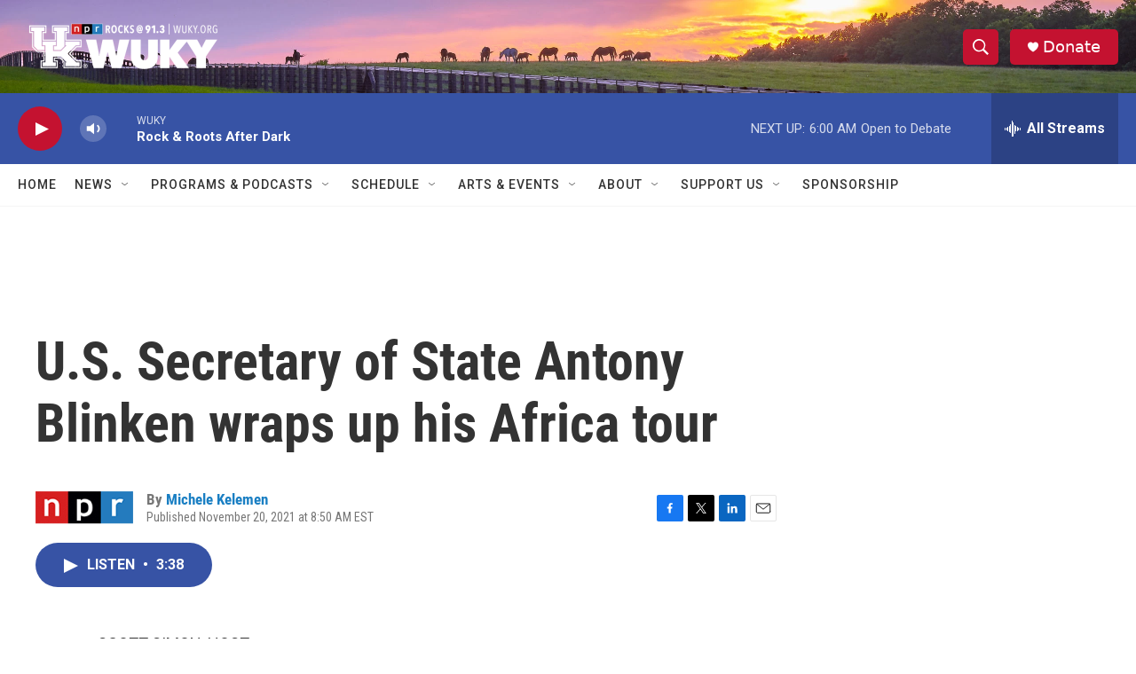

--- FILE ---
content_type: text/html; charset=utf-8
request_url: https://www.google.com/recaptcha/api2/aframe
body_size: 268
content:
<!DOCTYPE HTML><html><head><meta http-equiv="content-type" content="text/html; charset=UTF-8"></head><body><script nonce="vZHALcddFZR-DPXdFnfsVQ">/** Anti-fraud and anti-abuse applications only. See google.com/recaptcha */ try{var clients={'sodar':'https://pagead2.googlesyndication.com/pagead/sodar?'};window.addEventListener("message",function(a){try{if(a.source===window.parent){var b=JSON.parse(a.data);var c=clients[b['id']];if(c){var d=document.createElement('img');d.src=c+b['params']+'&rc='+(localStorage.getItem("rc::a")?sessionStorage.getItem("rc::b"):"");window.document.body.appendChild(d);sessionStorage.setItem("rc::e",parseInt(sessionStorage.getItem("rc::e")||0)+1);localStorage.setItem("rc::h",'1768636188000');}}}catch(b){}});window.parent.postMessage("_grecaptcha_ready", "*");}catch(b){}</script></body></html>